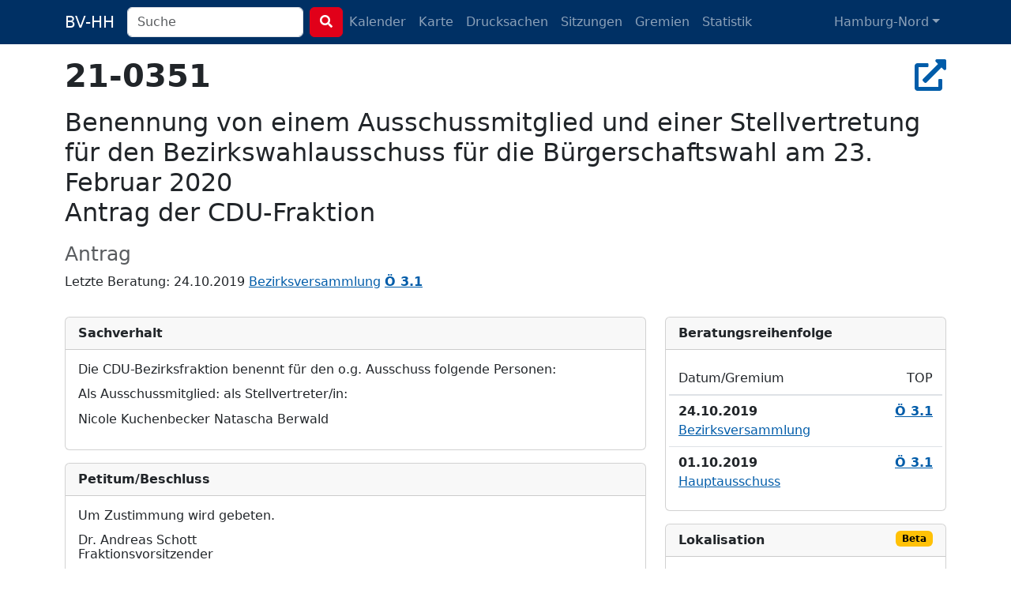

--- FILE ---
content_type: text/html; charset=utf-8
request_url: https://bv-hh.de/hamburg-nord/documents/benennung-von-einem-ausschussmitglied-und-einer-stellvertretung-br-fuer-den-bezirkswahlausschuss-fuer-die-buergerschaftswahl-am-23-februar-2020-br-antrag-der-cdu-fraktion-1577
body_size: 4269
content:
<!DOCTYPE html><html lang="de"><head><title>21-0351 - Benennung von einem Ausschussmitglied und einer... - Hamburg-Nord</title><meta content="&amp;nbsp; Die CDU-Bezirksfraktion benennt für den o.g. Ausschuss folgende Personen: &amp;nbsp; Als Ausschussmitglied:&amp;nbsp;&amp;nbsp;&amp;nbsp;als Stellvertreter/..." name="description" /><meta charset="utf-8" /><meta content="width=device-width, initial-scale=1, shrink-to-fit=no" name="viewport" /><meta name="csrf-param" content="authenticity_token" />
<meta name="csrf-token" content="uXdRpB6J4eBf4aolKr9AXKP2L6dXUDqp31tnGcwQ48eznlBkAZaULyjbF-gyOhlBNIklJ_g49PrZTwiARYsD1Q" /><link rel="stylesheet" href="/assets/legacy-129899ebb210318492e9dc5dc8ba0c2970ba49768a2c70827869a0d0d073cfbc.css" media="all" /><link rel="stylesheet" href="/assets/application-b124af1637a636113ef8ba4dcb275043565d7747c458aa8cd55136a37ec071c2.css" media="all" /><script src="/assets/legacy-f63b9da54780a1d7e5e6b22d205232d2b0b2de1e13a93c6d3acfcbfa28c831f9.js"></script><script type="importmap" data-turbo-track="reload">{
  "imports": {
    "application": "/assets/application-79028716a36604343903389e3ef353fa4ecd99b97b54eab9da59baa6d16a8e3f.js",
    "chartkick": "/assets/chartkick-8eb76e6cbdb540d495739fce84049fd038e59e7fd55c9e08e47b0b5a74b62db4.js",
    "Chart.bundle": "/assets/Chart.bundle-7a412a851aabd6eab878c310db0f1d58f28c498ea334d86de9503559fc262d32.js",
    "bootstrap": "/assets/bootstrap.min-3389e8d94238c6aae57b91819279862a918c12e4596fd5a397c51f16df96057e.js",
    "@popperjs/core": "/assets/popper-003a40d80fd205e1fa00da117d5bdc19720ba330706eaa17f9ba9513fa502304.js",
    "@hotwired/turbo-rails": "/assets/turbo.min-38d030897e3554a265d3a3b6bdf4fb7509b08197ba2b6e3761683c07e776c1bc.js",
    "@hotwired/stimulus": "/assets/stimulus.min-dd364f16ec9504dfb72672295637a1c8838773b01c0b441bd41008124c407894.js",
    "@hotwired/stimulus-loading": "/assets/stimulus-loading-3576ce92b149ad5d6959438c6f291e2426c86df3b874c525b30faad51b0d96b3.js",
    "process": "/assets/process-0299157b7f243489b992de436aebc119d2715f618adbcafebc99b85a171acde7.js",
    "leaflet": "/assets/leaflet-1ff69389014a18c608b592e65d97e24f63d9582e02ab27d42386857456e36c8e.js",
    "leaflet.markercluster": "/assets/leaflet.markercluster-6259ca3472473a54498f3a8addf6579ccf50d2d7a6639917ad124c3b5a033086.js",
    "controllers/application": "/assets/controllers/application-368d98631bccbf2349e0d4f8269afb3fe9625118341966de054759d96ea86c7e.js",
    "controllers": "/assets/controllers/index-281c86b7ad1612bd967760cbd501c66fe8bda0dff0c11ef4b93cd940f3c1956b.js",
    "controllers/map_controller": "/assets/controllers/map_controller-7571e6fdb1d2eafe0a8d25225abc3cc28c086952714dd88ef57e54bf2aeb0422.js"
  }
}</script>
<link rel="modulepreload" href="/assets/application-79028716a36604343903389e3ef353fa4ecd99b97b54eab9da59baa6d16a8e3f.js">
<link rel="modulepreload" href="/assets/chartkick-8eb76e6cbdb540d495739fce84049fd038e59e7fd55c9e08e47b0b5a74b62db4.js">
<link rel="modulepreload" href="/assets/Chart.bundle-7a412a851aabd6eab878c310db0f1d58f28c498ea334d86de9503559fc262d32.js">
<link rel="modulepreload" href="/assets/bootstrap.min-3389e8d94238c6aae57b91819279862a918c12e4596fd5a397c51f16df96057e.js">
<link rel="modulepreload" href="/assets/popper-003a40d80fd205e1fa00da117d5bdc19720ba330706eaa17f9ba9513fa502304.js">
<link rel="modulepreload" href="/assets/turbo.min-38d030897e3554a265d3a3b6bdf4fb7509b08197ba2b6e3761683c07e776c1bc.js">
<link rel="modulepreload" href="/assets/stimulus.min-dd364f16ec9504dfb72672295637a1c8838773b01c0b441bd41008124c407894.js">
<link rel="modulepreload" href="/assets/stimulus-loading-3576ce92b149ad5d6959438c6f291e2426c86df3b874c525b30faad51b0d96b3.js">
<link rel="modulepreload" href="/assets/process-0299157b7f243489b992de436aebc119d2715f618adbcafebc99b85a171acde7.js">
<link rel="modulepreload" href="/assets/leaflet-1ff69389014a18c608b592e65d97e24f63d9582e02ab27d42386857456e36c8e.js">
<link rel="modulepreload" href="/assets/leaflet.markercluster-6259ca3472473a54498f3a8addf6579ccf50d2d7a6639917ad124c3b5a033086.js">
<link rel="modulepreload" href="/assets/controllers/application-368d98631bccbf2349e0d4f8269afb3fe9625118341966de054759d96ea86c7e.js">
<link rel="modulepreload" href="/assets/controllers/index-281c86b7ad1612bd967760cbd501c66fe8bda0dff0c11ef4b93cd940f3c1956b.js">
<link rel="modulepreload" href="/assets/controllers/map_controller-7571e6fdb1d2eafe0a8d25225abc3cc28c086952714dd88ef57e54bf2aeb0422.js">
<script type="module">import "application"</script></head><body class="documents show"><nav class="navbar navbar-dark navbar-expand-md fixed-top"><div class="container-lg"><a class="navbar-brand d-md-none d-lg-inline" href="/hamburg-nord">BV-HH</a><button class="navbar-toggler" data-bs-target="#navbarNavDropdown" data-bs-toggle="collapse" type="button"><span class="navbar-toggler-icon"></span></button><div class="collapse navbar-collapse" id="navbarNavDropdown"><form class="d-flex" action="/hamburg-nord/search" accept-charset="UTF-8" method="get"><div class="me-2 d-inline-block"><input type="search" name="q" id="q" class="form-control search-input" placeholder="Suche" data-suggest-documents="/hamburg-nord/documents/suggest?q=QUERY" data-suggest-minutes="/hamburg-nord/agenda_items/suggest?q=QUERY" data-search="/hamburg-nord/search?q=QUERY" autocomplete="off" /></div><button class="btn btn-primary my-2 my-sm-0" type="submit"><i class="fas fa-search"></i></button></form><ul class="navbar-nav me-auto"><li class="nav-item"><a class="nav-link" href="/hamburg-nord/calendar">Kalender</a></li><li class="nav-item"><a class="nav-link" href="/hamburg-nord/map">Karte</a></li><li class="nav-item"><a class="nav-link " href="/hamburg-nord/documents">Drucksachen</a></li><li class="nav-item"><a class="nav-link " href="/hamburg-nord/meetings">Sitzungen</a></li><li class="nav-item"><a class="nav-link " href="/hamburg-nord/committees">Gremien</a></li><li class="nav-item"><a class="nav-link " href="/hamburg-nord/statistics">Statistik</a></li></ul><ul class="navbar-nav"><li class="nav-item dropdown"><a aria-expanded="false" aria-haspopup="true" class="nav-link dropdown-toggle" data-bs-toggle="dropdown" id="navbarDropdownMenuLink" role="button">Hamburg-Nord</a><ul aria-labelledby="navbarDropdownMenuLink" class="dropdown-menu"><li><a class="dropdown-item" href="/hamburg-mitte">Hamburg-Mitte</a></li><li><a class="dropdown-item" href="/altona">Altona</a></li><li><a class="dropdown-item" href="/eimsbuettel">Eimsbüttel</a></li><li><a class="dropdown-item" href="/hamburg-nord">Hamburg-Nord</a></li><li><a class="dropdown-item" href="/wandsbek">Wandsbek</a></li><li><a class="dropdown-item" href="/bergedorf">Bergedorf</a></li><li><a class="dropdown-item" href="/harburg">Harburg</a></li></ul></li></ul></div></div></nav><div class="container py-4 mt-5"><h2 class="h1" title="Drucksache 21-0351"><strong>21-0351</strong><div class="float-end"><a target="_blank" title="In Allris öffnen" data-bs-toggle="tooltip" data-placement="bottom" rel="noopener" href="https://sitzungsdienst-hamburg-nord.hamburg.de/bi/vo020.asp?VOLFDNR=1008716"><i class="fas fa-external-link-alt"></i></a></div></h2><h1 class="h2 text-break"><p></p>

<p>Benennung von einem Ausschussmitglied und einer Stellvertretung<br>für den Bezirkswahlausschuss für die Bürgerschaftswahl am 23. Februar 2020<br>Antrag der CDU-Fraktion</p></h1><h3 class="text-muted"><small>Antrag</small></h3><p>Letzte Beratung: 24.10.2019 <a href="/hamburg-nord/meetings/24-10-2019-sitzung-der-bezirksversammlung-141">Bezirksversammlung</a> <a title="Protokoll zu Ö 3.1" data-bs-toggle="tooltip" href="/hamburg-nord/meetings/24-10-2019-sitzung-der-bezirksversammlung-141/protokoll#48549"><strong>Ö 3.1</strong></a> </p><div class="row"><div class="col-md-8"><div class="card mt-3"><div class="card-header fw-bold">Sachverhalt</div><div class="card-body"> 
 
<p style="margin-top:0pt;margin-bottom:10pt;line-height:115%;"><span style="">Die CDU-Bezirksfraktion benennt für den o.g. Ausschuss folgende Personen: </span></p>
 
<p style="margin-top:0pt;margin-bottom:10pt;line-height:115%;"><span style="">Als Ausschussmitglied:</span>   <span style="">als Stellvertreter/in:</span></p>
<p style="margin-top:0pt;margin-bottom:10pt;line-height:115%;"><span style="">Nicole Kuchenbecker</span>    <span style="">Natascha Berwald                                         </span></p>
 
 </div></div><div class="card mt-3"><div class="card-header fw-bold">Petitum/Beschluss</div><div class="card-body"> 
 
<p style="margin-top:0pt;margin-bottom:10pt;line-height:115%;"><span style="">Um Zustimmung wird gebeten.</span></p>
 
 
 
<p style="margin-top:0pt;margin-bottom:0pt;text-align:justify;line-height:115%;"><span style="">Dr. Andreas Schott</span></p>
<p style="margin-top:0pt;margin-bottom:0pt;text-align:justify;line-height:115%;"><span style="">Fraktionsvorsitzender</span></p>
 
 </div></div></div><div class="col-md-4"><div class="card mt-3"><div class="card-header fw-bold">Bera&shy;tungs&shy;reihen&shy;folge</div><div class="card-body"><div class="row"><div class="col-9 border-bottom py-2">Datum/Gremium</div><div class="col-3 border-bottom py-2 text-end">TOP</div></div><div class="row py-2 border-top"><div class="col-9 fw-bold">24.10.2019</div><div class="col-3 text-end"><a title="Protokoll zu Ö 3.1" data-bs-toggle="tooltip" href="/hamburg-nord/meetings/24-10-2019-sitzung-der-bezirksversammlung-141/protokoll#48549"><strong>Ö 3.1</strong></a> </div><div class="col col-12"><a href="/hamburg-nord/meetings/24-10-2019-sitzung-der-bezirksversammlung-141">Bezirksversammlung</a></div></div><div class="row py-2 border-top"><div class="col-9 fw-bold">01.10.2019</div><div class="col-3 text-end"><a title="Protokoll zu Ö 3.1" data-bs-toggle="tooltip" href="/hamburg-nord/meetings/01-10-2019-sitzung-des-hauptausschusses-137/protokoll#48496"><strong>Ö 3.1</strong></a> </div><div class="col col-12"><a href="/hamburg-nord/meetings/01-10-2019-sitzung-des-hauptausschusses-137">Hauptausschuss</a></div></div></div></div><div class="card mt-3"><div class="card-header fw-bold">Lokalisation <span class="badge text-bg-warning float-end">Beta</span></div><div class="card-body"><p>Keine Orte erkannt.</p><p class="small text-secondary mt-3">Die Erkennung von Orten anhand des Textes der Drucksache kann ungenau sein. Es ist daher möglich, das Orte
gar nicht oder falsch erkannt werden.</p></div></div></div></div><script type="application/ld+json">{"@context":"http://schema.org","@type":"Article","mainEntityOfPage":{"@type":"WebPage","@id":"https://bv-hh.de/hamburg-nord/documents/benennung-von-einem-ausschussmitglied-und-einer-stellvertretung-br-fuer-den-bezirkswahlausschuss-fuer-die-buergerschaftswahl-am-23-februar-2020-br-antrag-der-cdu-fraktion-1577"},"headline":"Benennung von einem Ausschussmitglied und einer Stellvertretung\u003cbr\u003efür den Bezirkswahlausschuss für die Bürgerschaftswahl am 23. Februar 2020\u003cbr\u003eAntrag der CDU-Fraktion","image":[],"articleBody":"Die CDU-Bezirksfraktion benennt für den o.g. Ausschuss folgende Personen: Als Ausschussmitglied: als Stellvertreter/in: Nicole Kuchenbecker Natascha Berwald Um Zustimmung wird gebeten. Dr. Andreas Schott Fraktionsvorsitzender","articleSection":"Hamburg-Nord","datePublished":"0060-12-01T00:00:00Z","dateModified":"2024-11-23T15:03:49Z","publisher":{"@type":"Organization","name":"Bezirksversammlung Hamburg-Nord"},"isAccessibleForFree":"True","description":"\u0026nbsp; Die CDU-Bezirksfraktion benennt für den o.g. Ausschuss folgende Personen: \u0026nbsp; Als Ausschussmitglied:\u0026nbsp;\u0026nbsp;\u0026nbsp;als Stellvertreter/in: Nicole Kuchenbecker\u0026nbsp;\u0026nbsp;\u0026nbsp;\u0026nbsp;Nat..."}</script></div><footer><div class="container py-5 border-top text-secondary"><div class="float-end"><p><a class="px-1 text-reset" href="/about">Was soll das Ganze?</a><a class="px-1 text-reset" href="/transparency">Transparenz</a> <a class="px-1 text-reset" href="/privacy">Datenschutz</a> <a class="px-1 text-reset" href="/imprint">Impressum</a></p><p class="text-end px-1"><small>Version 5f2ef047d7</small></p></div><p>Anmerkungen & Ideen? Auf <strong><a class="text-secondary" href="https://github.com/bv-hh/bv-hh">GitHub</a></strong> mitarbeiten! </p><p><small>Hosting gesponsert von: <a href="https://www.fortytools.com/software-fuer-gebaeudereinigung">Gebäudereiniger Software Fortytools</a></small></p></div></footer></body></html>